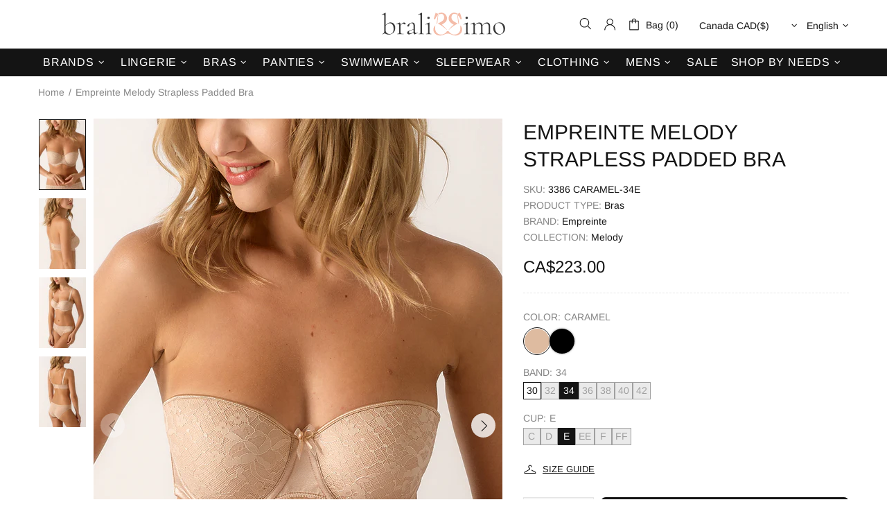

--- FILE ---
content_type: text/javascript; charset=utf-8
request_url: https://bralissimo.com/products/empreinte-3386-caramel.js
body_size: 2100
content:
{"id":7325119938760,"title":"Empreinte Melody Strapless Padded Bra","handle":"empreinte-3386-caramel","description":"\u003cp\u003eThe pre-formed cups provide perfect support to create a functional piece that will reassure women searching for invisibility and performance. The cups are simply and elegantly decorated with lace.\u003c\/p\u003e\n\u003ctable width=\"100%\"\u003e\n\u003ctbody\u003e\n\u003ctr\u003e\n\u003ctd\u003eComposition\u003c\/td\u003e\n\u003ctd\u003e44% Polyamide, 44% Polyester, 12% Elasthane\u003c\/td\u003e\n\u003c\/tr\u003e\n\u003c\/tbody\u003e\n\u003c\/table\u003e","published_at":"2023-05-15T05:34:58-07:00","created_at":"2022-05-06T07:26:38-07:00","vendor":"Empreinte","type":"Bras","tags":["200-500$","Band: 30","Band: 32","Band: 34","Band: 36","Band: 38","Band: 40","Band: 42","Beige","boxing_day_2025","Bra: Bandeau","Bra: Padded \u0026 Molded","Bra: Seamless","Bra: Spacer","Bra: Strapless and backless","Bra: T-Shirt Bras","Bra: Underwire","Collection: Melody","Cup: C","Cup: D","Cup: DD","Cup: E","Cup: EE","Cup: F","Cup: FF","Empreinte","Feed: Google – Core Lingerie Brands","Newport","Plus Size","promo: bras and panties","Type: Bras"],"price":22300,"price_min":22300,"price_max":22300,"available":true,"price_varies":false,"compare_at_price":null,"compare_at_price_min":0,"compare_at_price_max":0,"compare_at_price_varies":false,"variants":[{"id":42265782059208,"title":"CARAMEL \/ 30 \/ DD","option1":"CARAMEL","option2":"30","option3":"DD","sku":"3386 CARAMEL-30DD","requires_shipping":true,"taxable":true,"featured_image":{"id":34195459244232,"product_id":7325119938760,"position":1,"created_at":"2023-05-15T06:16:28-07:00","updated_at":"2023-05-15T06:16:38-07:00","alt":null,"width":860,"height":1290,"src":"https:\/\/cdn.shopify.com\/s\/files\/1\/0606\/0353\/1464\/files\/00p_3386_0094_vuesecondaire_1.jpg?v=1684156598","variant_ids":[41848850022600,41848850350280,42137710166216,42137710198984,42265782059208,42265782091976,42265782124744,42308365353160,42308365385928,42308365418696,42308365451464,42308365484232,42308365517000,42308365549768,42308365582536,42308365615304,42308365648072,42308365680840,42308365713608,42308365746376,42308365779144,42308365811912,42308365844680,42308365877448,42308365910216,42308365942984,42308365975752,42308366008520,42310084886728,42310084919496,42310084952264,42310084985032,42310085017800,42310085050568,42310085083336,42310085116104,42310085148872,42310085181640,42310085214408,42314718806216,42314718838984,42682270810312,42682270843080]},"available":false,"name":"Empreinte Melody Strapless Padded Bra - CARAMEL \/ 30 \/ DD","public_title":"CARAMEL \/ 30 \/ DD","options":["CARAMEL","30","DD"],"price":22300,"weight":100,"compare_at_price":null,"inventory_management":"shopify","barcode":"3660620280359","featured_media":{"alt":null,"id":26525416653000,"position":1,"preview_image":{"aspect_ratio":0.667,"height":1290,"width":860,"src":"https:\/\/cdn.shopify.com\/s\/files\/1\/0606\/0353\/1464\/files\/00p_3386_0094_vuesecondaire_1.jpg?v=1684156598"}},"requires_selling_plan":false,"selling_plan_allocations":[]},{"id":42308365353160,"title":"CARAMEL \/ 30 \/ EE","option1":"CARAMEL","option2":"30","option3":"EE","sku":"3386 CARAMEL-30EE","requires_shipping":true,"taxable":true,"featured_image":{"id":34195459244232,"product_id":7325119938760,"position":1,"created_at":"2023-05-15T06:16:28-07:00","updated_at":"2023-05-15T06:16:38-07:00","alt":null,"width":860,"height":1290,"src":"https:\/\/cdn.shopify.com\/s\/files\/1\/0606\/0353\/1464\/files\/00p_3386_0094_vuesecondaire_1.jpg?v=1684156598","variant_ids":[41848850022600,41848850350280,42137710166216,42137710198984,42265782059208,42265782091976,42265782124744,42308365353160,42308365385928,42308365418696,42308365451464,42308365484232,42308365517000,42308365549768,42308365582536,42308365615304,42308365648072,42308365680840,42308365713608,42308365746376,42308365779144,42308365811912,42308365844680,42308365877448,42308365910216,42308365942984,42308365975752,42308366008520,42310084886728,42310084919496,42310084952264,42310084985032,42310085017800,42310085050568,42310085083336,42310085116104,42310085148872,42310085181640,42310085214408,42314718806216,42314718838984,42682270810312,42682270843080]},"available":false,"name":"Empreinte Melody Strapless Padded Bra - CARAMEL \/ 30 \/ EE","public_title":"CARAMEL \/ 30 \/ EE","options":["CARAMEL","30","EE"],"price":22300,"weight":100,"compare_at_price":null,"inventory_management":"shopify","barcode":"3660620280380","featured_media":{"alt":null,"id":26525416653000,"position":1,"preview_image":{"aspect_ratio":0.667,"height":1290,"width":860,"src":"https:\/\/cdn.shopify.com\/s\/files\/1\/0606\/0353\/1464\/files\/00p_3386_0094_vuesecondaire_1.jpg?v=1684156598"}},"requires_selling_plan":false,"selling_plan_allocations":[]},{"id":42308365385928,"title":"CARAMEL \/ 30 \/ FF","option1":"CARAMEL","option2":"30","option3":"FF","sku":"3386 CARAMEL-30FF","requires_shipping":true,"taxable":true,"featured_image":{"id":34195459244232,"product_id":7325119938760,"position":1,"created_at":"2023-05-15T06:16:28-07:00","updated_at":"2023-05-15T06:16:38-07:00","alt":null,"width":860,"height":1290,"src":"https:\/\/cdn.shopify.com\/s\/files\/1\/0606\/0353\/1464\/files\/00p_3386_0094_vuesecondaire_1.jpg?v=1684156598","variant_ids":[41848850022600,41848850350280,42137710166216,42137710198984,42265782059208,42265782091976,42265782124744,42308365353160,42308365385928,42308365418696,42308365451464,42308365484232,42308365517000,42308365549768,42308365582536,42308365615304,42308365648072,42308365680840,42308365713608,42308365746376,42308365779144,42308365811912,42308365844680,42308365877448,42308365910216,42308365942984,42308365975752,42308366008520,42310084886728,42310084919496,42310084952264,42310084985032,42310085017800,42310085050568,42310085083336,42310085116104,42310085148872,42310085181640,42310085214408,42314718806216,42314718838984,42682270810312,42682270843080]},"available":false,"name":"Empreinte Melody Strapless Padded Bra - CARAMEL \/ 30 \/ FF","public_title":"CARAMEL \/ 30 \/ FF","options":["CARAMEL","30","FF"],"price":22300,"weight":100,"compare_at_price":null,"inventory_management":"shopify","barcode":"3660620280410","featured_media":{"alt":null,"id":26525416653000,"position":1,"preview_image":{"aspect_ratio":0.667,"height":1290,"width":860,"src":"https:\/\/cdn.shopify.com\/s\/files\/1\/0606\/0353\/1464\/files\/00p_3386_0094_vuesecondaire_1.jpg?v=1684156598"}},"requires_selling_plan":false,"selling_plan_allocations":[]},{"id":42308365418696,"title":"CARAMEL \/ 30 \/ D","option1":"CARAMEL","option2":"30","option3":"D","sku":"3386 CARAMEL-30D","requires_shipping":true,"taxable":true,"featured_image":{"id":34195459244232,"product_id":7325119938760,"position":1,"created_at":"2023-05-15T06:16:28-07:00","updated_at":"2023-05-15T06:16:38-07:00","alt":null,"width":860,"height":1290,"src":"https:\/\/cdn.shopify.com\/s\/files\/1\/0606\/0353\/1464\/files\/00p_3386_0094_vuesecondaire_1.jpg?v=1684156598","variant_ids":[41848850022600,41848850350280,42137710166216,42137710198984,42265782059208,42265782091976,42265782124744,42308365353160,42308365385928,42308365418696,42308365451464,42308365484232,42308365517000,42308365549768,42308365582536,42308365615304,42308365648072,42308365680840,42308365713608,42308365746376,42308365779144,42308365811912,42308365844680,42308365877448,42308365910216,42308365942984,42308365975752,42308366008520,42310084886728,42310084919496,42310084952264,42310084985032,42310085017800,42310085050568,42310085083336,42310085116104,42310085148872,42310085181640,42310085214408,42314718806216,42314718838984,42682270810312,42682270843080]},"available":false,"name":"Empreinte Melody Strapless Padded Bra - CARAMEL \/ 30 \/ D","public_title":"CARAMEL \/ 30 \/ D","options":["CARAMEL","30","D"],"price":22300,"weight":100,"compare_at_price":null,"inventory_management":"shopify","barcode":null,"featured_media":{"alt":null,"id":26525416653000,"position":1,"preview_image":{"aspect_ratio":0.667,"height":1290,"width":860,"src":"https:\/\/cdn.shopify.com\/s\/files\/1\/0606\/0353\/1464\/files\/00p_3386_0094_vuesecondaire_1.jpg?v=1684156598"}},"requires_selling_plan":false,"selling_plan_allocations":[]},{"id":41848850022600,"title":"CARAMEL \/ 32 \/ C","option1":"CARAMEL","option2":"32","option3":"C","sku":"3386 CARAMEL-32C","requires_shipping":true,"taxable":true,"featured_image":{"id":34195459244232,"product_id":7325119938760,"position":1,"created_at":"2023-05-15T06:16:28-07:00","updated_at":"2023-05-15T06:16:38-07:00","alt":null,"width":860,"height":1290,"src":"https:\/\/cdn.shopify.com\/s\/files\/1\/0606\/0353\/1464\/files\/00p_3386_0094_vuesecondaire_1.jpg?v=1684156598","variant_ids":[41848850022600,41848850350280,42137710166216,42137710198984,42265782059208,42265782091976,42265782124744,42308365353160,42308365385928,42308365418696,42308365451464,42308365484232,42308365517000,42308365549768,42308365582536,42308365615304,42308365648072,42308365680840,42308365713608,42308365746376,42308365779144,42308365811912,42308365844680,42308365877448,42308365910216,42308365942984,42308365975752,42308366008520,42310084886728,42310084919496,42310084952264,42310084985032,42310085017800,42310085050568,42310085083336,42310085116104,42310085148872,42310085181640,42310085214408,42314718806216,42314718838984,42682270810312,42682270843080]},"available":false,"name":"Empreinte Melody Strapless Padded Bra - CARAMEL \/ 32 \/ C","public_title":"CARAMEL \/ 32 \/ C","options":["CARAMEL","32","C"],"price":22300,"weight":100,"compare_at_price":null,"inventory_management":"shopify","barcode":"3660620144576","featured_media":{"alt":null,"id":26525416653000,"position":1,"preview_image":{"aspect_ratio":0.667,"height":1290,"width":860,"src":"https:\/\/cdn.shopify.com\/s\/files\/1\/0606\/0353\/1464\/files\/00p_3386_0094_vuesecondaire_1.jpg?v=1684156598"}},"requires_selling_plan":false,"selling_plan_allocations":[]},{"id":42308365451464,"title":"CARAMEL \/ 32 \/ EE","option1":"CARAMEL","option2":"32","option3":"EE","sku":"3386 CARAMEL-30EE","requires_shipping":true,"taxable":true,"featured_image":{"id":34195459244232,"product_id":7325119938760,"position":1,"created_at":"2023-05-15T06:16:28-07:00","updated_at":"2023-05-15T06:16:38-07:00","alt":null,"width":860,"height":1290,"src":"https:\/\/cdn.shopify.com\/s\/files\/1\/0606\/0353\/1464\/files\/00p_3386_0094_vuesecondaire_1.jpg?v=1684156598","variant_ids":[41848850022600,41848850350280,42137710166216,42137710198984,42265782059208,42265782091976,42265782124744,42308365353160,42308365385928,42308365418696,42308365451464,42308365484232,42308365517000,42308365549768,42308365582536,42308365615304,42308365648072,42308365680840,42308365713608,42308365746376,42308365779144,42308365811912,42308365844680,42308365877448,42308365910216,42308365942984,42308365975752,42308366008520,42310084886728,42310084919496,42310084952264,42310084985032,42310085017800,42310085050568,42310085083336,42310085116104,42310085148872,42310085181640,42310085214408,42314718806216,42314718838984,42682270810312,42682270843080]},"available":false,"name":"Empreinte Melody Strapless Padded Bra - CARAMEL \/ 32 \/ EE","public_title":"CARAMEL \/ 32 \/ EE","options":["CARAMEL","32","EE"],"price":22300,"weight":100,"compare_at_price":null,"inventory_management":"shopify","barcode":"3660620280380","featured_media":{"alt":null,"id":26525416653000,"position":1,"preview_image":{"aspect_ratio":0.667,"height":1290,"width":860,"src":"https:\/\/cdn.shopify.com\/s\/files\/1\/0606\/0353\/1464\/files\/00p_3386_0094_vuesecondaire_1.jpg?v=1684156598"}},"requires_selling_plan":false,"selling_plan_allocations":[]},{"id":42308365484232,"title":"CARAMEL \/ 32 \/ FF","option1":"CARAMEL","option2":"32","option3":"FF","sku":"3386 CARAMEL-32FF","requires_shipping":true,"taxable":true,"featured_image":{"id":34195459244232,"product_id":7325119938760,"position":1,"created_at":"2023-05-15T06:16:28-07:00","updated_at":"2023-05-15T06:16:38-07:00","alt":null,"width":860,"height":1290,"src":"https:\/\/cdn.shopify.com\/s\/files\/1\/0606\/0353\/1464\/files\/00p_3386_0094_vuesecondaire_1.jpg?v=1684156598","variant_ids":[41848850022600,41848850350280,42137710166216,42137710198984,42265782059208,42265782091976,42265782124744,42308365353160,42308365385928,42308365418696,42308365451464,42308365484232,42308365517000,42308365549768,42308365582536,42308365615304,42308365648072,42308365680840,42308365713608,42308365746376,42308365779144,42308365811912,42308365844680,42308365877448,42308365910216,42308365942984,42308365975752,42308366008520,42310084886728,42310084919496,42310084952264,42310084985032,42310085017800,42310085050568,42310085083336,42310085116104,42310085148872,42310085181640,42310085214408,42314718806216,42314718838984,42682270810312,42682270843080]},"available":false,"name":"Empreinte Melody Strapless Padded Bra - CARAMEL \/ 32 \/ FF","public_title":"CARAMEL \/ 32 \/ FF","options":["CARAMEL","32","FF"],"price":22300,"weight":100,"compare_at_price":null,"inventory_management":"shopify","barcode":null,"featured_media":{"alt":null,"id":26525416653000,"position":1,"preview_image":{"aspect_ratio":0.667,"height":1290,"width":860,"src":"https:\/\/cdn.shopify.com\/s\/files\/1\/0606\/0353\/1464\/files\/00p_3386_0094_vuesecondaire_1.jpg?v=1684156598"}},"requires_selling_plan":false,"selling_plan_allocations":[]},{"id":42308365517000,"title":"CARAMEL \/ 32 \/ D","option1":"CARAMEL","option2":"32","option3":"D","sku":"3386 CARAMEL-32D","requires_shipping":true,"taxable":true,"featured_image":{"id":34195459244232,"product_id":7325119938760,"position":1,"created_at":"2023-05-15T06:16:28-07:00","updated_at":"2023-05-15T06:16:38-07:00","alt":null,"width":860,"height":1290,"src":"https:\/\/cdn.shopify.com\/s\/files\/1\/0606\/0353\/1464\/files\/00p_3386_0094_vuesecondaire_1.jpg?v=1684156598","variant_ids":[41848850022600,41848850350280,42137710166216,42137710198984,42265782059208,42265782091976,42265782124744,42308365353160,42308365385928,42308365418696,42308365451464,42308365484232,42308365517000,42308365549768,42308365582536,42308365615304,42308365648072,42308365680840,42308365713608,42308365746376,42308365779144,42308365811912,42308365844680,42308365877448,42308365910216,42308365942984,42308365975752,42308366008520,42310084886728,42310084919496,42310084952264,42310084985032,42310085017800,42310085050568,42310085083336,42310085116104,42310085148872,42310085181640,42310085214408,42314718806216,42314718838984,42682270810312,42682270843080]},"available":false,"name":"Empreinte Melody Strapless Padded Bra - CARAMEL \/ 32 \/ D","public_title":"CARAMEL \/ 32 \/ D","options":["CARAMEL","32","D"],"price":22300,"weight":100,"compare_at_price":null,"inventory_management":"shopify","barcode":"3660620144903","featured_media":{"alt":null,"id":26525416653000,"position":1,"preview_image":{"aspect_ratio":0.667,"height":1290,"width":860,"src":"https:\/\/cdn.shopify.com\/s\/files\/1\/0606\/0353\/1464\/files\/00p_3386_0094_vuesecondaire_1.jpg?v=1684156598"}},"requires_selling_plan":false,"selling_plan_allocations":[]},{"id":42137710166216,"title":"CARAMEL \/ 34 \/ C","option1":"CARAMEL","option2":"34","option3":"C","sku":"3386 CARAMEL-34C","requires_shipping":true,"taxable":true,"featured_image":{"id":34195459244232,"product_id":7325119938760,"position":1,"created_at":"2023-05-15T06:16:28-07:00","updated_at":"2023-05-15T06:16:38-07:00","alt":null,"width":860,"height":1290,"src":"https:\/\/cdn.shopify.com\/s\/files\/1\/0606\/0353\/1464\/files\/00p_3386_0094_vuesecondaire_1.jpg?v=1684156598","variant_ids":[41848850022600,41848850350280,42137710166216,42137710198984,42265782059208,42265782091976,42265782124744,42308365353160,42308365385928,42308365418696,42308365451464,42308365484232,42308365517000,42308365549768,42308365582536,42308365615304,42308365648072,42308365680840,42308365713608,42308365746376,42308365779144,42308365811912,42308365844680,42308365877448,42308365910216,42308365942984,42308365975752,42308366008520,42310084886728,42310084919496,42310084952264,42310084985032,42310085017800,42310085050568,42310085083336,42310085116104,42310085148872,42310085181640,42310085214408,42314718806216,42314718838984,42682270810312,42682270843080]},"available":false,"name":"Empreinte Melody Strapless Padded Bra - CARAMEL \/ 34 \/ C","public_title":"CARAMEL \/ 34 \/ C","options":["CARAMEL","34","C"],"price":22300,"weight":100,"compare_at_price":null,"inventory_management":"shopify","barcode":"3660620144583","featured_media":{"alt":null,"id":26525416653000,"position":1,"preview_image":{"aspect_ratio":0.667,"height":1290,"width":860,"src":"https:\/\/cdn.shopify.com\/s\/files\/1\/0606\/0353\/1464\/files\/00p_3386_0094_vuesecondaire_1.jpg?v=1684156598"}},"requires_selling_plan":false,"selling_plan_allocations":[]},{"id":42308365549768,"title":"CARAMEL \/ 34 \/ EE","option1":"CARAMEL","option2":"34","option3":"EE","sku":"3386 CARAMEL-34EE","requires_shipping":true,"taxable":true,"featured_image":{"id":34195459244232,"product_id":7325119938760,"position":1,"created_at":"2023-05-15T06:16:28-07:00","updated_at":"2023-05-15T06:16:38-07:00","alt":null,"width":860,"height":1290,"src":"https:\/\/cdn.shopify.com\/s\/files\/1\/0606\/0353\/1464\/files\/00p_3386_0094_vuesecondaire_1.jpg?v=1684156598","variant_ids":[41848850022600,41848850350280,42137710166216,42137710198984,42265782059208,42265782091976,42265782124744,42308365353160,42308365385928,42308365418696,42308365451464,42308365484232,42308365517000,42308365549768,42308365582536,42308365615304,42308365648072,42308365680840,42308365713608,42308365746376,42308365779144,42308365811912,42308365844680,42308365877448,42308365910216,42308365942984,42308365975752,42308366008520,42310084886728,42310084919496,42310084952264,42310084985032,42310085017800,42310085050568,42310085083336,42310085116104,42310085148872,42310085181640,42310085214408,42314718806216,42314718838984,42682270810312,42682270843080]},"available":false,"name":"Empreinte Melody Strapless Padded Bra - CARAMEL \/ 34 \/ EE","public_title":"CARAMEL \/ 34 \/ EE","options":["CARAMEL","34","EE"],"price":22300,"weight":100,"compare_at_price":null,"inventory_management":"shopify","barcode":null,"featured_media":{"alt":null,"id":26525416653000,"position":1,"preview_image":{"aspect_ratio":0.667,"height":1290,"width":860,"src":"https:\/\/cdn.shopify.com\/s\/files\/1\/0606\/0353\/1464\/files\/00p_3386_0094_vuesecondaire_1.jpg?v=1684156598"}},"requires_selling_plan":false,"selling_plan_allocations":[]},{"id":42308365582536,"title":"CARAMEL \/ 34 \/ FF","option1":"CARAMEL","option2":"34","option3":"FF","sku":"3386 CARAMEL-34FF","requires_shipping":true,"taxable":true,"featured_image":{"id":34195459244232,"product_id":7325119938760,"position":1,"created_at":"2023-05-15T06:16:28-07:00","updated_at":"2023-05-15T06:16:38-07:00","alt":null,"width":860,"height":1290,"src":"https:\/\/cdn.shopify.com\/s\/files\/1\/0606\/0353\/1464\/files\/00p_3386_0094_vuesecondaire_1.jpg?v=1684156598","variant_ids":[41848850022600,41848850350280,42137710166216,42137710198984,42265782059208,42265782091976,42265782124744,42308365353160,42308365385928,42308365418696,42308365451464,42308365484232,42308365517000,42308365549768,42308365582536,42308365615304,42308365648072,42308365680840,42308365713608,42308365746376,42308365779144,42308365811912,42308365844680,42308365877448,42308365910216,42308365942984,42308365975752,42308366008520,42310084886728,42310084919496,42310084952264,42310084985032,42310085017800,42310085050568,42310085083336,42310085116104,42310085148872,42310085181640,42310085214408,42314718806216,42314718838984,42682270810312,42682270843080]},"available":false,"name":"Empreinte Melody Strapless Padded Bra - CARAMEL \/ 34 \/ FF","public_title":"CARAMEL \/ 34 \/ FF","options":["CARAMEL","34","FF"],"price":22300,"weight":100,"compare_at_price":null,"inventory_management":"shopify","barcode":null,"featured_media":{"alt":null,"id":26525416653000,"position":1,"preview_image":{"aspect_ratio":0.667,"height":1290,"width":860,"src":"https:\/\/cdn.shopify.com\/s\/files\/1\/0606\/0353\/1464\/files\/00p_3386_0094_vuesecondaire_1.jpg?v=1684156598"}},"requires_selling_plan":false,"selling_plan_allocations":[]},{"id":42308365615304,"title":"CARAMEL \/ 34 \/ D","option1":"CARAMEL","option2":"34","option3":"D","sku":"3386 CARAMEL-34D","requires_shipping":true,"taxable":true,"featured_image":{"id":34195459244232,"product_id":7325119938760,"position":1,"created_at":"2023-05-15T06:16:28-07:00","updated_at":"2023-05-15T06:16:38-07:00","alt":null,"width":860,"height":1290,"src":"https:\/\/cdn.shopify.com\/s\/files\/1\/0606\/0353\/1464\/files\/00p_3386_0094_vuesecondaire_1.jpg?v=1684156598","variant_ids":[41848850022600,41848850350280,42137710166216,42137710198984,42265782059208,42265782091976,42265782124744,42308365353160,42308365385928,42308365418696,42308365451464,42308365484232,42308365517000,42308365549768,42308365582536,42308365615304,42308365648072,42308365680840,42308365713608,42308365746376,42308365779144,42308365811912,42308365844680,42308365877448,42308365910216,42308365942984,42308365975752,42308366008520,42310084886728,42310084919496,42310084952264,42310084985032,42310085017800,42310085050568,42310085083336,42310085116104,42310085148872,42310085181640,42310085214408,42314718806216,42314718838984,42682270810312,42682270843080]},"available":false,"name":"Empreinte Melody Strapless Padded Bra - CARAMEL \/ 34 \/ D","public_title":"CARAMEL \/ 34 \/ D","options":["CARAMEL","34","D"],"price":22300,"weight":100,"compare_at_price":null,"inventory_management":"shopify","barcode":"3660620144910","featured_media":{"alt":null,"id":26525416653000,"position":1,"preview_image":{"aspect_ratio":0.667,"height":1290,"width":860,"src":"https:\/\/cdn.shopify.com\/s\/files\/1\/0606\/0353\/1464\/files\/00p_3386_0094_vuesecondaire_1.jpg?v=1684156598"}},"requires_selling_plan":false,"selling_plan_allocations":[]},{"id":42137710198984,"title":"CARAMEL \/ 36 \/ C","option1":"CARAMEL","option2":"36","option3":"C","sku":"3386 CARAMEL-36C","requires_shipping":true,"taxable":true,"featured_image":{"id":34195459244232,"product_id":7325119938760,"position":1,"created_at":"2023-05-15T06:16:28-07:00","updated_at":"2023-05-15T06:16:38-07:00","alt":null,"width":860,"height":1290,"src":"https:\/\/cdn.shopify.com\/s\/files\/1\/0606\/0353\/1464\/files\/00p_3386_0094_vuesecondaire_1.jpg?v=1684156598","variant_ids":[41848850022600,41848850350280,42137710166216,42137710198984,42265782059208,42265782091976,42265782124744,42308365353160,42308365385928,42308365418696,42308365451464,42308365484232,42308365517000,42308365549768,42308365582536,42308365615304,42308365648072,42308365680840,42308365713608,42308365746376,42308365779144,42308365811912,42308365844680,42308365877448,42308365910216,42308365942984,42308365975752,42308366008520,42310084886728,42310084919496,42310084952264,42310084985032,42310085017800,42310085050568,42310085083336,42310085116104,42310085148872,42310085181640,42310085214408,42314718806216,42314718838984,42682270810312,42682270843080]},"available":false,"name":"Empreinte Melody Strapless Padded Bra - CARAMEL \/ 36 \/ C","public_title":"CARAMEL \/ 36 \/ C","options":["CARAMEL","36","C"],"price":22300,"weight":100,"compare_at_price":null,"inventory_management":"shopify","barcode":"3660620144590","featured_media":{"alt":null,"id":26525416653000,"position":1,"preview_image":{"aspect_ratio":0.667,"height":1290,"width":860,"src":"https:\/\/cdn.shopify.com\/s\/files\/1\/0606\/0353\/1464\/files\/00p_3386_0094_vuesecondaire_1.jpg?v=1684156598"}},"requires_selling_plan":false,"selling_plan_allocations":[]},{"id":42308365648072,"title":"CARAMEL \/ 36 \/ EE","option1":"CARAMEL","option2":"36","option3":"EE","sku":"3386 CARAMEL-36EE","requires_shipping":true,"taxable":true,"featured_image":{"id":34195459244232,"product_id":7325119938760,"position":1,"created_at":"2023-05-15T06:16:28-07:00","updated_at":"2023-05-15T06:16:38-07:00","alt":null,"width":860,"height":1290,"src":"https:\/\/cdn.shopify.com\/s\/files\/1\/0606\/0353\/1464\/files\/00p_3386_0094_vuesecondaire_1.jpg?v=1684156598","variant_ids":[41848850022600,41848850350280,42137710166216,42137710198984,42265782059208,42265782091976,42265782124744,42308365353160,42308365385928,42308365418696,42308365451464,42308365484232,42308365517000,42308365549768,42308365582536,42308365615304,42308365648072,42308365680840,42308365713608,42308365746376,42308365779144,42308365811912,42308365844680,42308365877448,42308365910216,42308365942984,42308365975752,42308366008520,42310084886728,42310084919496,42310084952264,42310084985032,42310085017800,42310085050568,42310085083336,42310085116104,42310085148872,42310085181640,42310085214408,42314718806216,42314718838984,42682270810312,42682270843080]},"available":false,"name":"Empreinte Melody Strapless Padded Bra - CARAMEL \/ 36 \/ EE","public_title":"CARAMEL \/ 36 \/ EE","options":["CARAMEL","36","EE"],"price":22300,"weight":100,"compare_at_price":null,"inventory_management":"shopify","barcode":null,"featured_media":{"alt":null,"id":26525416653000,"position":1,"preview_image":{"aspect_ratio":0.667,"height":1290,"width":860,"src":"https:\/\/cdn.shopify.com\/s\/files\/1\/0606\/0353\/1464\/files\/00p_3386_0094_vuesecondaire_1.jpg?v=1684156598"}},"requires_selling_plan":false,"selling_plan_allocations":[]},{"id":42308365680840,"title":"CARAMEL \/ 36 \/ FF","option1":"CARAMEL","option2":"36","option3":"FF","sku":"3386 CARAMEL-36FF","requires_shipping":true,"taxable":true,"featured_image":{"id":34195459244232,"product_id":7325119938760,"position":1,"created_at":"2023-05-15T06:16:28-07:00","updated_at":"2023-05-15T06:16:38-07:00","alt":null,"width":860,"height":1290,"src":"https:\/\/cdn.shopify.com\/s\/files\/1\/0606\/0353\/1464\/files\/00p_3386_0094_vuesecondaire_1.jpg?v=1684156598","variant_ids":[41848850022600,41848850350280,42137710166216,42137710198984,42265782059208,42265782091976,42265782124744,42308365353160,42308365385928,42308365418696,42308365451464,42308365484232,42308365517000,42308365549768,42308365582536,42308365615304,42308365648072,42308365680840,42308365713608,42308365746376,42308365779144,42308365811912,42308365844680,42308365877448,42308365910216,42308365942984,42308365975752,42308366008520,42310084886728,42310084919496,42310084952264,42310084985032,42310085017800,42310085050568,42310085083336,42310085116104,42310085148872,42310085181640,42310085214408,42314718806216,42314718838984,42682270810312,42682270843080]},"available":false,"name":"Empreinte Melody Strapless Padded Bra - CARAMEL \/ 36 \/ FF","public_title":"CARAMEL \/ 36 \/ FF","options":["CARAMEL","36","FF"],"price":22300,"weight":100,"compare_at_price":null,"inventory_management":"shopify","barcode":null,"featured_media":{"alt":null,"id":26525416653000,"position":1,"preview_image":{"aspect_ratio":0.667,"height":1290,"width":860,"src":"https:\/\/cdn.shopify.com\/s\/files\/1\/0606\/0353\/1464\/files\/00p_3386_0094_vuesecondaire_1.jpg?v=1684156598"}},"requires_selling_plan":false,"selling_plan_allocations":[]},{"id":42308365713608,"title":"CARAMEL \/ 36 \/ D","option1":"CARAMEL","option2":"36","option3":"D","sku":"3386 CARAMEL-36D","requires_shipping":true,"taxable":true,"featured_image":{"id":34195459244232,"product_id":7325119938760,"position":1,"created_at":"2023-05-15T06:16:28-07:00","updated_at":"2023-05-15T06:16:38-07:00","alt":null,"width":860,"height":1290,"src":"https:\/\/cdn.shopify.com\/s\/files\/1\/0606\/0353\/1464\/files\/00p_3386_0094_vuesecondaire_1.jpg?v=1684156598","variant_ids":[41848850022600,41848850350280,42137710166216,42137710198984,42265782059208,42265782091976,42265782124744,42308365353160,42308365385928,42308365418696,42308365451464,42308365484232,42308365517000,42308365549768,42308365582536,42308365615304,42308365648072,42308365680840,42308365713608,42308365746376,42308365779144,42308365811912,42308365844680,42308365877448,42308365910216,42308365942984,42308365975752,42308366008520,42310084886728,42310084919496,42310084952264,42310084985032,42310085017800,42310085050568,42310085083336,42310085116104,42310085148872,42310085181640,42310085214408,42314718806216,42314718838984,42682270810312,42682270843080]},"available":false,"name":"Empreinte Melody Strapless Padded Bra - CARAMEL \/ 36 \/ D","public_title":"CARAMEL \/ 36 \/ D","options":["CARAMEL","36","D"],"price":22300,"weight":100,"compare_at_price":null,"inventory_management":"shopify","barcode":"3660620144927","featured_media":{"alt":null,"id":26525416653000,"position":1,"preview_image":{"aspect_ratio":0.667,"height":1290,"width":860,"src":"https:\/\/cdn.shopify.com\/s\/files\/1\/0606\/0353\/1464\/files\/00p_3386_0094_vuesecondaire_1.jpg?v=1684156598"}},"requires_selling_plan":false,"selling_plan_allocations":[]},{"id":41848850350280,"title":"CARAMEL \/ 38 \/ C","option1":"CARAMEL","option2":"38","option3":"C","sku":"3386 CARAMEL-38C","requires_shipping":true,"taxable":true,"featured_image":{"id":34195459244232,"product_id":7325119938760,"position":1,"created_at":"2023-05-15T06:16:28-07:00","updated_at":"2023-05-15T06:16:38-07:00","alt":null,"width":860,"height":1290,"src":"https:\/\/cdn.shopify.com\/s\/files\/1\/0606\/0353\/1464\/files\/00p_3386_0094_vuesecondaire_1.jpg?v=1684156598","variant_ids":[41848850022600,41848850350280,42137710166216,42137710198984,42265782059208,42265782091976,42265782124744,42308365353160,42308365385928,42308365418696,42308365451464,42308365484232,42308365517000,42308365549768,42308365582536,42308365615304,42308365648072,42308365680840,42308365713608,42308365746376,42308365779144,42308365811912,42308365844680,42308365877448,42308365910216,42308365942984,42308365975752,42308366008520,42310084886728,42310084919496,42310084952264,42310084985032,42310085017800,42310085050568,42310085083336,42310085116104,42310085148872,42310085181640,42310085214408,42314718806216,42314718838984,42682270810312,42682270843080]},"available":false,"name":"Empreinte Melody Strapless Padded Bra - CARAMEL \/ 38 \/ C","public_title":"CARAMEL \/ 38 \/ C","options":["CARAMEL","38","C"],"price":22300,"weight":100,"compare_at_price":null,"inventory_management":"shopify","barcode":"3660620144606","featured_media":{"alt":null,"id":26525416653000,"position":1,"preview_image":{"aspect_ratio":0.667,"height":1290,"width":860,"src":"https:\/\/cdn.shopify.com\/s\/files\/1\/0606\/0353\/1464\/files\/00p_3386_0094_vuesecondaire_1.jpg?v=1684156598"}},"requires_selling_plan":false,"selling_plan_allocations":[]},{"id":42308365746376,"title":"CARAMEL \/ 38 \/ EE","option1":"CARAMEL","option2":"38","option3":"EE","sku":"3386 CARAMEL-38EE","requires_shipping":true,"taxable":true,"featured_image":{"id":34195459244232,"product_id":7325119938760,"position":1,"created_at":"2023-05-15T06:16:28-07:00","updated_at":"2023-05-15T06:16:38-07:00","alt":null,"width":860,"height":1290,"src":"https:\/\/cdn.shopify.com\/s\/files\/1\/0606\/0353\/1464\/files\/00p_3386_0094_vuesecondaire_1.jpg?v=1684156598","variant_ids":[41848850022600,41848850350280,42137710166216,42137710198984,42265782059208,42265782091976,42265782124744,42308365353160,42308365385928,42308365418696,42308365451464,42308365484232,42308365517000,42308365549768,42308365582536,42308365615304,42308365648072,42308365680840,42308365713608,42308365746376,42308365779144,42308365811912,42308365844680,42308365877448,42308365910216,42308365942984,42308365975752,42308366008520,42310084886728,42310084919496,42310084952264,42310084985032,42310085017800,42310085050568,42310085083336,42310085116104,42310085148872,42310085181640,42310085214408,42314718806216,42314718838984,42682270810312,42682270843080]},"available":false,"name":"Empreinte Melody Strapless Padded Bra - CARAMEL \/ 38 \/ EE","public_title":"CARAMEL \/ 38 \/ EE","options":["CARAMEL","38","EE"],"price":22300,"weight":100,"compare_at_price":null,"inventory_management":"shopify","barcode":null,"featured_media":{"alt":null,"id":26525416653000,"position":1,"preview_image":{"aspect_ratio":0.667,"height":1290,"width":860,"src":"https:\/\/cdn.shopify.com\/s\/files\/1\/0606\/0353\/1464\/files\/00p_3386_0094_vuesecondaire_1.jpg?v=1684156598"}},"requires_selling_plan":false,"selling_plan_allocations":[]},{"id":42308365779144,"title":"CARAMEL \/ 38 \/ FF","option1":"CARAMEL","option2":"38","option3":"FF","sku":"3386 CARAMEL-38FF","requires_shipping":true,"taxable":true,"featured_image":{"id":34195459244232,"product_id":7325119938760,"position":1,"created_at":"2023-05-15T06:16:28-07:00","updated_at":"2023-05-15T06:16:38-07:00","alt":null,"width":860,"height":1290,"src":"https:\/\/cdn.shopify.com\/s\/files\/1\/0606\/0353\/1464\/files\/00p_3386_0094_vuesecondaire_1.jpg?v=1684156598","variant_ids":[41848850022600,41848850350280,42137710166216,42137710198984,42265782059208,42265782091976,42265782124744,42308365353160,42308365385928,42308365418696,42308365451464,42308365484232,42308365517000,42308365549768,42308365582536,42308365615304,42308365648072,42308365680840,42308365713608,42308365746376,42308365779144,42308365811912,42308365844680,42308365877448,42308365910216,42308365942984,42308365975752,42308366008520,42310084886728,42310084919496,42310084952264,42310084985032,42310085017800,42310085050568,42310085083336,42310085116104,42310085148872,42310085181640,42310085214408,42314718806216,42314718838984,42682270810312,42682270843080]},"available":false,"name":"Empreinte Melody Strapless Padded Bra - CARAMEL \/ 38 \/ FF","public_title":"CARAMEL \/ 38 \/ FF","options":["CARAMEL","38","FF"],"price":22300,"weight":100,"compare_at_price":null,"inventory_management":"shopify","barcode":null,"featured_media":{"alt":null,"id":26525416653000,"position":1,"preview_image":{"aspect_ratio":0.667,"height":1290,"width":860,"src":"https:\/\/cdn.shopify.com\/s\/files\/1\/0606\/0353\/1464\/files\/00p_3386_0094_vuesecondaire_1.jpg?v=1684156598"}},"requires_selling_plan":false,"selling_plan_allocations":[]},{"id":42308365811912,"title":"CARAMEL \/ 38 \/ D","option1":"CARAMEL","option2":"38","option3":"D","sku":"3386 CARAMEL-38D","requires_shipping":true,"taxable":true,"featured_image":{"id":34195459244232,"product_id":7325119938760,"position":1,"created_at":"2023-05-15T06:16:28-07:00","updated_at":"2023-05-15T06:16:38-07:00","alt":null,"width":860,"height":1290,"src":"https:\/\/cdn.shopify.com\/s\/files\/1\/0606\/0353\/1464\/files\/00p_3386_0094_vuesecondaire_1.jpg?v=1684156598","variant_ids":[41848850022600,41848850350280,42137710166216,42137710198984,42265782059208,42265782091976,42265782124744,42308365353160,42308365385928,42308365418696,42308365451464,42308365484232,42308365517000,42308365549768,42308365582536,42308365615304,42308365648072,42308365680840,42308365713608,42308365746376,42308365779144,42308365811912,42308365844680,42308365877448,42308365910216,42308365942984,42308365975752,42308366008520,42310084886728,42310084919496,42310084952264,42310084985032,42310085017800,42310085050568,42310085083336,42310085116104,42310085148872,42310085181640,42310085214408,42314718806216,42314718838984,42682270810312,42682270843080]},"available":false,"name":"Empreinte Melody Strapless Padded Bra - CARAMEL \/ 38 \/ D","public_title":"CARAMEL \/ 38 \/ D","options":["CARAMEL","38","D"],"price":22300,"weight":100,"compare_at_price":null,"inventory_management":"shopify","barcode":"3660620144934","featured_media":{"alt":null,"id":26525416653000,"position":1,"preview_image":{"aspect_ratio":0.667,"height":1290,"width":860,"src":"https:\/\/cdn.shopify.com\/s\/files\/1\/0606\/0353\/1464\/files\/00p_3386_0094_vuesecondaire_1.jpg?v=1684156598"}},"requires_selling_plan":false,"selling_plan_allocations":[]},{"id":42265782091976,"title":"CARAMEL \/ 40 \/ C","option1":"CARAMEL","option2":"40","option3":"C","sku":"3386 CARAMEL-40C","requires_shipping":true,"taxable":true,"featured_image":{"id":34195459244232,"product_id":7325119938760,"position":1,"created_at":"2023-05-15T06:16:28-07:00","updated_at":"2023-05-15T06:16:38-07:00","alt":null,"width":860,"height":1290,"src":"https:\/\/cdn.shopify.com\/s\/files\/1\/0606\/0353\/1464\/files\/00p_3386_0094_vuesecondaire_1.jpg?v=1684156598","variant_ids":[41848850022600,41848850350280,42137710166216,42137710198984,42265782059208,42265782091976,42265782124744,42308365353160,42308365385928,42308365418696,42308365451464,42308365484232,42308365517000,42308365549768,42308365582536,42308365615304,42308365648072,42308365680840,42308365713608,42308365746376,42308365779144,42308365811912,42308365844680,42308365877448,42308365910216,42308365942984,42308365975752,42308366008520,42310084886728,42310084919496,42310084952264,42310084985032,42310085017800,42310085050568,42310085083336,42310085116104,42310085148872,42310085181640,42310085214408,42314718806216,42314718838984,42682270810312,42682270843080]},"available":false,"name":"Empreinte Melody Strapless Padded Bra - CARAMEL \/ 40 \/ C","public_title":"CARAMEL \/ 40 \/ C","options":["CARAMEL","40","C"],"price":22300,"weight":100,"compare_at_price":null,"inventory_management":"shopify","barcode":"3660620144613","featured_media":{"alt":null,"id":26525416653000,"position":1,"preview_image":{"aspect_ratio":0.667,"height":1290,"width":860,"src":"https:\/\/cdn.shopify.com\/s\/files\/1\/0606\/0353\/1464\/files\/00p_3386_0094_vuesecondaire_1.jpg?v=1684156598"}},"requires_selling_plan":false,"selling_plan_allocations":[]},{"id":42308365844680,"title":"CARAMEL \/ 40 \/ EE","option1":"CARAMEL","option2":"40","option3":"EE","sku":"3386 CARAMEL-40EE","requires_shipping":true,"taxable":true,"featured_image":{"id":34195459244232,"product_id":7325119938760,"position":1,"created_at":"2023-05-15T06:16:28-07:00","updated_at":"2023-05-15T06:16:38-07:00","alt":null,"width":860,"height":1290,"src":"https:\/\/cdn.shopify.com\/s\/files\/1\/0606\/0353\/1464\/files\/00p_3386_0094_vuesecondaire_1.jpg?v=1684156598","variant_ids":[41848850022600,41848850350280,42137710166216,42137710198984,42265782059208,42265782091976,42265782124744,42308365353160,42308365385928,42308365418696,42308365451464,42308365484232,42308365517000,42308365549768,42308365582536,42308365615304,42308365648072,42308365680840,42308365713608,42308365746376,42308365779144,42308365811912,42308365844680,42308365877448,42308365910216,42308365942984,42308365975752,42308366008520,42310084886728,42310084919496,42310084952264,42310084985032,42310085017800,42310085050568,42310085083336,42310085116104,42310085148872,42310085181640,42310085214408,42314718806216,42314718838984,42682270810312,42682270843080]},"available":false,"name":"Empreinte Melody Strapless Padded Bra - CARAMEL \/ 40 \/ EE","public_title":"CARAMEL \/ 40 \/ EE","options":["CARAMEL","40","EE"],"price":22300,"weight":100,"compare_at_price":null,"inventory_management":"shopify","barcode":null,"featured_media":{"alt":null,"id":26525416653000,"position":1,"preview_image":{"aspect_ratio":0.667,"height":1290,"width":860,"src":"https:\/\/cdn.shopify.com\/s\/files\/1\/0606\/0353\/1464\/files\/00p_3386_0094_vuesecondaire_1.jpg?v=1684156598"}},"requires_selling_plan":false,"selling_plan_allocations":[]},{"id":42308365877448,"title":"CARAMEL \/ 40 \/ FF","option1":"CARAMEL","option2":"40","option3":"FF","sku":"3386 CARAMEL-40FF","requires_shipping":true,"taxable":true,"featured_image":{"id":34195459244232,"product_id":7325119938760,"position":1,"created_at":"2023-05-15T06:16:28-07:00","updated_at":"2023-05-15T06:16:38-07:00","alt":null,"width":860,"height":1290,"src":"https:\/\/cdn.shopify.com\/s\/files\/1\/0606\/0353\/1464\/files\/00p_3386_0094_vuesecondaire_1.jpg?v=1684156598","variant_ids":[41848850022600,41848850350280,42137710166216,42137710198984,42265782059208,42265782091976,42265782124744,42308365353160,42308365385928,42308365418696,42308365451464,42308365484232,42308365517000,42308365549768,42308365582536,42308365615304,42308365648072,42308365680840,42308365713608,42308365746376,42308365779144,42308365811912,42308365844680,42308365877448,42308365910216,42308365942984,42308365975752,42308366008520,42310084886728,42310084919496,42310084952264,42310084985032,42310085017800,42310085050568,42310085083336,42310085116104,42310085148872,42310085181640,42310085214408,42314718806216,42314718838984,42682270810312,42682270843080]},"available":false,"name":"Empreinte Melody Strapless Padded Bra - CARAMEL \/ 40 \/ FF","public_title":"CARAMEL \/ 40 \/ FF","options":["CARAMEL","40","FF"],"price":22300,"weight":100,"compare_at_price":null,"inventory_management":"shopify","barcode":null,"featured_media":{"alt":null,"id":26525416653000,"position":1,"preview_image":{"aspect_ratio":0.667,"height":1290,"width":860,"src":"https:\/\/cdn.shopify.com\/s\/files\/1\/0606\/0353\/1464\/files\/00p_3386_0094_vuesecondaire_1.jpg?v=1684156598"}},"requires_selling_plan":false,"selling_plan_allocations":[]},{"id":42308365910216,"title":"CARAMEL \/ 40 \/ D","option1":"CARAMEL","option2":"40","option3":"D","sku":"3386 CARAMEL-40D","requires_shipping":true,"taxable":true,"featured_image":{"id":34195459244232,"product_id":7325119938760,"position":1,"created_at":"2023-05-15T06:16:28-07:00","updated_at":"2023-05-15T06:16:38-07:00","alt":null,"width":860,"height":1290,"src":"https:\/\/cdn.shopify.com\/s\/files\/1\/0606\/0353\/1464\/files\/00p_3386_0094_vuesecondaire_1.jpg?v=1684156598","variant_ids":[41848850022600,41848850350280,42137710166216,42137710198984,42265782059208,42265782091976,42265782124744,42308365353160,42308365385928,42308365418696,42308365451464,42308365484232,42308365517000,42308365549768,42308365582536,42308365615304,42308365648072,42308365680840,42308365713608,42308365746376,42308365779144,42308365811912,42308365844680,42308365877448,42308365910216,42308365942984,42308365975752,42308366008520,42310084886728,42310084919496,42310084952264,42310084985032,42310085017800,42310085050568,42310085083336,42310085116104,42310085148872,42310085181640,42310085214408,42314718806216,42314718838984,42682270810312,42682270843080]},"available":false,"name":"Empreinte Melody Strapless Padded Bra - CARAMEL \/ 40 \/ D","public_title":"CARAMEL \/ 40 \/ D","options":["CARAMEL","40","D"],"price":22300,"weight":100,"compare_at_price":null,"inventory_management":"shopify","barcode":"3660620144941","featured_media":{"alt":null,"id":26525416653000,"position":1,"preview_image":{"aspect_ratio":0.667,"height":1290,"width":860,"src":"https:\/\/cdn.shopify.com\/s\/files\/1\/0606\/0353\/1464\/files\/00p_3386_0094_vuesecondaire_1.jpg?v=1684156598"}},"requires_selling_plan":false,"selling_plan_allocations":[]},{"id":42265782124744,"title":"CARAMEL \/ 42 \/ C","option1":"CARAMEL","option2":"42","option3":"C","sku":"3386 CARAMEL-42C","requires_shipping":true,"taxable":true,"featured_image":{"id":34195459244232,"product_id":7325119938760,"position":1,"created_at":"2023-05-15T06:16:28-07:00","updated_at":"2023-05-15T06:16:38-07:00","alt":null,"width":860,"height":1290,"src":"https:\/\/cdn.shopify.com\/s\/files\/1\/0606\/0353\/1464\/files\/00p_3386_0094_vuesecondaire_1.jpg?v=1684156598","variant_ids":[41848850022600,41848850350280,42137710166216,42137710198984,42265782059208,42265782091976,42265782124744,42308365353160,42308365385928,42308365418696,42308365451464,42308365484232,42308365517000,42308365549768,42308365582536,42308365615304,42308365648072,42308365680840,42308365713608,42308365746376,42308365779144,42308365811912,42308365844680,42308365877448,42308365910216,42308365942984,42308365975752,42308366008520,42310084886728,42310084919496,42310084952264,42310084985032,42310085017800,42310085050568,42310085083336,42310085116104,42310085148872,42310085181640,42310085214408,42314718806216,42314718838984,42682270810312,42682270843080]},"available":false,"name":"Empreinte Melody Strapless Padded Bra - CARAMEL \/ 42 \/ C","public_title":"CARAMEL \/ 42 \/ C","options":["CARAMEL","42","C"],"price":22300,"weight":100,"compare_at_price":null,"inventory_management":"shopify","barcode":"3660620144620","featured_media":{"alt":null,"id":26525416653000,"position":1,"preview_image":{"aspect_ratio":0.667,"height":1290,"width":860,"src":"https:\/\/cdn.shopify.com\/s\/files\/1\/0606\/0353\/1464\/files\/00p_3386_0094_vuesecondaire_1.jpg?v=1684156598"}},"requires_selling_plan":false,"selling_plan_allocations":[]},{"id":42308365942984,"title":"CARAMEL \/ 42 \/ EE","option1":"CARAMEL","option2":"42","option3":"EE","sku":"3386 CARAMEL-42EE","requires_shipping":true,"taxable":true,"featured_image":{"id":34195459244232,"product_id":7325119938760,"position":1,"created_at":"2023-05-15T06:16:28-07:00","updated_at":"2023-05-15T06:16:38-07:00","alt":null,"width":860,"height":1290,"src":"https:\/\/cdn.shopify.com\/s\/files\/1\/0606\/0353\/1464\/files\/00p_3386_0094_vuesecondaire_1.jpg?v=1684156598","variant_ids":[41848850022600,41848850350280,42137710166216,42137710198984,42265782059208,42265782091976,42265782124744,42308365353160,42308365385928,42308365418696,42308365451464,42308365484232,42308365517000,42308365549768,42308365582536,42308365615304,42308365648072,42308365680840,42308365713608,42308365746376,42308365779144,42308365811912,42308365844680,42308365877448,42308365910216,42308365942984,42308365975752,42308366008520,42310084886728,42310084919496,42310084952264,42310084985032,42310085017800,42310085050568,42310085083336,42310085116104,42310085148872,42310085181640,42310085214408,42314718806216,42314718838984,42682270810312,42682270843080]},"available":false,"name":"Empreinte Melody Strapless Padded Bra - CARAMEL \/ 42 \/ EE","public_title":"CARAMEL \/ 42 \/ EE","options":["CARAMEL","42","EE"],"price":22300,"weight":100,"compare_at_price":null,"inventory_management":"shopify","barcode":null,"featured_media":{"alt":null,"id":26525416653000,"position":1,"preview_image":{"aspect_ratio":0.667,"height":1290,"width":860,"src":"https:\/\/cdn.shopify.com\/s\/files\/1\/0606\/0353\/1464\/files\/00p_3386_0094_vuesecondaire_1.jpg?v=1684156598"}},"requires_selling_plan":false,"selling_plan_allocations":[]},{"id":42308365975752,"title":"CARAMEL \/ 42 \/ FF","option1":"CARAMEL","option2":"42","option3":"FF","sku":"3386 CARAMEL-42FF","requires_shipping":true,"taxable":true,"featured_image":{"id":34195459244232,"product_id":7325119938760,"position":1,"created_at":"2023-05-15T06:16:28-07:00","updated_at":"2023-05-15T06:16:38-07:00","alt":null,"width":860,"height":1290,"src":"https:\/\/cdn.shopify.com\/s\/files\/1\/0606\/0353\/1464\/files\/00p_3386_0094_vuesecondaire_1.jpg?v=1684156598","variant_ids":[41848850022600,41848850350280,42137710166216,42137710198984,42265782059208,42265782091976,42265782124744,42308365353160,42308365385928,42308365418696,42308365451464,42308365484232,42308365517000,42308365549768,42308365582536,42308365615304,42308365648072,42308365680840,42308365713608,42308365746376,42308365779144,42308365811912,42308365844680,42308365877448,42308365910216,42308365942984,42308365975752,42308366008520,42310084886728,42310084919496,42310084952264,42310084985032,42310085017800,42310085050568,42310085083336,42310085116104,42310085148872,42310085181640,42310085214408,42314718806216,42314718838984,42682270810312,42682270843080]},"available":false,"name":"Empreinte Melody Strapless Padded Bra - CARAMEL \/ 42 \/ FF","public_title":"CARAMEL \/ 42 \/ FF","options":["CARAMEL","42","FF"],"price":22300,"weight":100,"compare_at_price":null,"inventory_management":"shopify","barcode":null,"featured_media":{"alt":null,"id":26525416653000,"position":1,"preview_image":{"aspect_ratio":0.667,"height":1290,"width":860,"src":"https:\/\/cdn.shopify.com\/s\/files\/1\/0606\/0353\/1464\/files\/00p_3386_0094_vuesecondaire_1.jpg?v=1684156598"}},"requires_selling_plan":false,"selling_plan_allocations":[]},{"id":42308366008520,"title":"CARAMEL \/ 42 \/ D","option1":"CARAMEL","option2":"42","option3":"D","sku":"3386 CARAMEL-42D","requires_shipping":true,"taxable":true,"featured_image":{"id":34195459244232,"product_id":7325119938760,"position":1,"created_at":"2023-05-15T06:16:28-07:00","updated_at":"2023-05-15T06:16:38-07:00","alt":null,"width":860,"height":1290,"src":"https:\/\/cdn.shopify.com\/s\/files\/1\/0606\/0353\/1464\/files\/00p_3386_0094_vuesecondaire_1.jpg?v=1684156598","variant_ids":[41848850022600,41848850350280,42137710166216,42137710198984,42265782059208,42265782091976,42265782124744,42308365353160,42308365385928,42308365418696,42308365451464,42308365484232,42308365517000,42308365549768,42308365582536,42308365615304,42308365648072,42308365680840,42308365713608,42308365746376,42308365779144,42308365811912,42308365844680,42308365877448,42308365910216,42308365942984,42308365975752,42308366008520,42310084886728,42310084919496,42310084952264,42310084985032,42310085017800,42310085050568,42310085083336,42310085116104,42310085148872,42310085181640,42310085214408,42314718806216,42314718838984,42682270810312,42682270843080]},"available":false,"name":"Empreinte Melody Strapless Padded Bra - CARAMEL \/ 42 \/ D","public_title":"CARAMEL \/ 42 \/ D","options":["CARAMEL","42","D"],"price":22300,"weight":100,"compare_at_price":null,"inventory_management":"shopify","barcode":"3660620144958","featured_media":{"alt":null,"id":26525416653000,"position":1,"preview_image":{"aspect_ratio":0.667,"height":1290,"width":860,"src":"https:\/\/cdn.shopify.com\/s\/files\/1\/0606\/0353\/1464\/files\/00p_3386_0094_vuesecondaire_1.jpg?v=1684156598"}},"requires_selling_plan":false,"selling_plan_allocations":[]},{"id":42310084886728,"title":"CARAMEL \/ 32 \/ E","option1":"CARAMEL","option2":"32","option3":"E","sku":"3386 CARAMEL-32E","requires_shipping":true,"taxable":true,"featured_image":{"id":34195459244232,"product_id":7325119938760,"position":1,"created_at":"2023-05-15T06:16:28-07:00","updated_at":"2023-05-15T06:16:38-07:00","alt":null,"width":860,"height":1290,"src":"https:\/\/cdn.shopify.com\/s\/files\/1\/0606\/0353\/1464\/files\/00p_3386_0094_vuesecondaire_1.jpg?v=1684156598","variant_ids":[41848850022600,41848850350280,42137710166216,42137710198984,42265782059208,42265782091976,42265782124744,42308365353160,42308365385928,42308365418696,42308365451464,42308365484232,42308365517000,42308365549768,42308365582536,42308365615304,42308365648072,42308365680840,42308365713608,42308365746376,42308365779144,42308365811912,42308365844680,42308365877448,42308365910216,42308365942984,42308365975752,42308366008520,42310084886728,42310084919496,42310084952264,42310084985032,42310085017800,42310085050568,42310085083336,42310085116104,42310085148872,42310085181640,42310085214408,42314718806216,42314718838984,42682270810312,42682270843080]},"available":false,"name":"Empreinte Melody Strapless Padded Bra - CARAMEL \/ 32 \/ E","public_title":"CARAMEL \/ 32 \/ E","options":["CARAMEL","32","E"],"price":22300,"weight":100,"compare_at_price":null,"inventory_management":"shopify","barcode":"3660620145238","featured_media":{"alt":null,"id":26525416653000,"position":1,"preview_image":{"aspect_ratio":0.667,"height":1290,"width":860,"src":"https:\/\/cdn.shopify.com\/s\/files\/1\/0606\/0353\/1464\/files\/00p_3386_0094_vuesecondaire_1.jpg?v=1684156598"}},"requires_selling_plan":false,"selling_plan_allocations":[]},{"id":42310084919496,"title":"CARAMEL \/ 32 \/ F","option1":"CARAMEL","option2":"32","option3":"F","sku":"3386 CARAMEL-32F","requires_shipping":true,"taxable":true,"featured_image":{"id":34195459244232,"product_id":7325119938760,"position":1,"created_at":"2023-05-15T06:16:28-07:00","updated_at":"2023-05-15T06:16:38-07:00","alt":null,"width":860,"height":1290,"src":"https:\/\/cdn.shopify.com\/s\/files\/1\/0606\/0353\/1464\/files\/00p_3386_0094_vuesecondaire_1.jpg?v=1684156598","variant_ids":[41848850022600,41848850350280,42137710166216,42137710198984,42265782059208,42265782091976,42265782124744,42308365353160,42308365385928,42308365418696,42308365451464,42308365484232,42308365517000,42308365549768,42308365582536,42308365615304,42308365648072,42308365680840,42308365713608,42308365746376,42308365779144,42308365811912,42308365844680,42308365877448,42308365910216,42308365942984,42308365975752,42308366008520,42310084886728,42310084919496,42310084952264,42310084985032,42310085017800,42310085050568,42310085083336,42310085116104,42310085148872,42310085181640,42310085214408,42314718806216,42314718838984,42682270810312,42682270843080]},"available":false,"name":"Empreinte Melody Strapless Padded Bra - CARAMEL \/ 32 \/ F","public_title":"CARAMEL \/ 32 \/ F","options":["CARAMEL","32","F"],"price":22300,"weight":100,"compare_at_price":null,"inventory_management":"shopify","barcode":"3660620145566","featured_media":{"alt":null,"id":26525416653000,"position":1,"preview_image":{"aspect_ratio":0.667,"height":1290,"width":860,"src":"https:\/\/cdn.shopify.com\/s\/files\/1\/0606\/0353\/1464\/files\/00p_3386_0094_vuesecondaire_1.jpg?v=1684156598"}},"requires_selling_plan":false,"selling_plan_allocations":[]},{"id":42310084952264,"title":"CARAMEL \/ 34 \/ E","option1":"CARAMEL","option2":"34","option3":"E","sku":"3386 CARAMEL-34E","requires_shipping":true,"taxable":true,"featured_image":{"id":34195459244232,"product_id":7325119938760,"position":1,"created_at":"2023-05-15T06:16:28-07:00","updated_at":"2023-05-15T06:16:38-07:00","alt":null,"width":860,"height":1290,"src":"https:\/\/cdn.shopify.com\/s\/files\/1\/0606\/0353\/1464\/files\/00p_3386_0094_vuesecondaire_1.jpg?v=1684156598","variant_ids":[41848850022600,41848850350280,42137710166216,42137710198984,42265782059208,42265782091976,42265782124744,42308365353160,42308365385928,42308365418696,42308365451464,42308365484232,42308365517000,42308365549768,42308365582536,42308365615304,42308365648072,42308365680840,42308365713608,42308365746376,42308365779144,42308365811912,42308365844680,42308365877448,42308365910216,42308365942984,42308365975752,42308366008520,42310084886728,42310084919496,42310084952264,42310084985032,42310085017800,42310085050568,42310085083336,42310085116104,42310085148872,42310085181640,42310085214408,42314718806216,42314718838984,42682270810312,42682270843080]},"available":true,"name":"Empreinte Melody Strapless Padded Bra - CARAMEL \/ 34 \/ E","public_title":"CARAMEL \/ 34 \/ E","options":["CARAMEL","34","E"],"price":22300,"weight":100,"compare_at_price":null,"inventory_management":"shopify","barcode":"3660620145245","featured_media":{"alt":null,"id":26525416653000,"position":1,"preview_image":{"aspect_ratio":0.667,"height":1290,"width":860,"src":"https:\/\/cdn.shopify.com\/s\/files\/1\/0606\/0353\/1464\/files\/00p_3386_0094_vuesecondaire_1.jpg?v=1684156598"}},"requires_selling_plan":false,"selling_plan_allocations":[]},{"id":42310084985032,"title":"CARAMEL \/ 34 \/ F","option1":"CARAMEL","option2":"34","option3":"F","sku":"3386 CARAMEL-34F","requires_shipping":true,"taxable":true,"featured_image":{"id":34195459244232,"product_id":7325119938760,"position":1,"created_at":"2023-05-15T06:16:28-07:00","updated_at":"2023-05-15T06:16:38-07:00","alt":null,"width":860,"height":1290,"src":"https:\/\/cdn.shopify.com\/s\/files\/1\/0606\/0353\/1464\/files\/00p_3386_0094_vuesecondaire_1.jpg?v=1684156598","variant_ids":[41848850022600,41848850350280,42137710166216,42137710198984,42265782059208,42265782091976,42265782124744,42308365353160,42308365385928,42308365418696,42308365451464,42308365484232,42308365517000,42308365549768,42308365582536,42308365615304,42308365648072,42308365680840,42308365713608,42308365746376,42308365779144,42308365811912,42308365844680,42308365877448,42308365910216,42308365942984,42308365975752,42308366008520,42310084886728,42310084919496,42310084952264,42310084985032,42310085017800,42310085050568,42310085083336,42310085116104,42310085148872,42310085181640,42310085214408,42314718806216,42314718838984,42682270810312,42682270843080]},"available":false,"name":"Empreinte Melody Strapless Padded Bra - CARAMEL \/ 34 \/ F","public_title":"CARAMEL \/ 34 \/ F","options":["CARAMEL","34","F"],"price":22300,"weight":100,"compare_at_price":null,"inventory_management":"shopify","barcode":"3660620145573","featured_media":{"alt":null,"id":26525416653000,"position":1,"preview_image":{"aspect_ratio":0.667,"height":1290,"width":860,"src":"https:\/\/cdn.shopify.com\/s\/files\/1\/0606\/0353\/1464\/files\/00p_3386_0094_vuesecondaire_1.jpg?v=1684156598"}},"requires_selling_plan":false,"selling_plan_allocations":[]},{"id":42310085017800,"title":"CARAMEL \/ 36 \/ E","option1":"CARAMEL","option2":"36","option3":"E","sku":"3386 CARAMEL-36E","requires_shipping":true,"taxable":true,"featured_image":{"id":34195459244232,"product_id":7325119938760,"position":1,"created_at":"2023-05-15T06:16:28-07:00","updated_at":"2023-05-15T06:16:38-07:00","alt":null,"width":860,"height":1290,"src":"https:\/\/cdn.shopify.com\/s\/files\/1\/0606\/0353\/1464\/files\/00p_3386_0094_vuesecondaire_1.jpg?v=1684156598","variant_ids":[41848850022600,41848850350280,42137710166216,42137710198984,42265782059208,42265782091976,42265782124744,42308365353160,42308365385928,42308365418696,42308365451464,42308365484232,42308365517000,42308365549768,42308365582536,42308365615304,42308365648072,42308365680840,42308365713608,42308365746376,42308365779144,42308365811912,42308365844680,42308365877448,42308365910216,42308365942984,42308365975752,42308366008520,42310084886728,42310084919496,42310084952264,42310084985032,42310085017800,42310085050568,42310085083336,42310085116104,42310085148872,42310085181640,42310085214408,42314718806216,42314718838984,42682270810312,42682270843080]},"available":false,"name":"Empreinte Melody Strapless Padded Bra - CARAMEL \/ 36 \/ E","public_title":"CARAMEL \/ 36 \/ E","options":["CARAMEL","36","E"],"price":22300,"weight":100,"compare_at_price":null,"inventory_management":"shopify","barcode":"3660620145252","featured_media":{"alt":null,"id":26525416653000,"position":1,"preview_image":{"aspect_ratio":0.667,"height":1290,"width":860,"src":"https:\/\/cdn.shopify.com\/s\/files\/1\/0606\/0353\/1464\/files\/00p_3386_0094_vuesecondaire_1.jpg?v=1684156598"}},"requires_selling_plan":false,"selling_plan_allocations":[]},{"id":42310085050568,"title":"CARAMEL \/ 36 \/ F","option1":"CARAMEL","option2":"36","option3":"F","sku":"3386 CARAMEL-36F","requires_shipping":true,"taxable":true,"featured_image":{"id":34195459244232,"product_id":7325119938760,"position":1,"created_at":"2023-05-15T06:16:28-07:00","updated_at":"2023-05-15T06:16:38-07:00","alt":null,"width":860,"height":1290,"src":"https:\/\/cdn.shopify.com\/s\/files\/1\/0606\/0353\/1464\/files\/00p_3386_0094_vuesecondaire_1.jpg?v=1684156598","variant_ids":[41848850022600,41848850350280,42137710166216,42137710198984,42265782059208,42265782091976,42265782124744,42308365353160,42308365385928,42308365418696,42308365451464,42308365484232,42308365517000,42308365549768,42308365582536,42308365615304,42308365648072,42308365680840,42308365713608,42308365746376,42308365779144,42308365811912,42308365844680,42308365877448,42308365910216,42308365942984,42308365975752,42308366008520,42310084886728,42310084919496,42310084952264,42310084985032,42310085017800,42310085050568,42310085083336,42310085116104,42310085148872,42310085181640,42310085214408,42314718806216,42314718838984,42682270810312,42682270843080]},"available":false,"name":"Empreinte Melody Strapless Padded Bra - CARAMEL \/ 36 \/ F","public_title":"CARAMEL \/ 36 \/ F","options":["CARAMEL","36","F"],"price":22300,"weight":100,"compare_at_price":null,"inventory_management":"shopify","barcode":"3660620145580","featured_media":{"alt":null,"id":26525416653000,"position":1,"preview_image":{"aspect_ratio":0.667,"height":1290,"width":860,"src":"https:\/\/cdn.shopify.com\/s\/files\/1\/0606\/0353\/1464\/files\/00p_3386_0094_vuesecondaire_1.jpg?v=1684156598"}},"requires_selling_plan":false,"selling_plan_allocations":[]},{"id":42310085083336,"title":"CARAMEL \/ 38 \/ E","option1":"CARAMEL","option2":"38","option3":"E","sku":"3386 CARAMEL-38E","requires_shipping":true,"taxable":true,"featured_image":{"id":34195459244232,"product_id":7325119938760,"position":1,"created_at":"2023-05-15T06:16:28-07:00","updated_at":"2023-05-15T06:16:38-07:00","alt":null,"width":860,"height":1290,"src":"https:\/\/cdn.shopify.com\/s\/files\/1\/0606\/0353\/1464\/files\/00p_3386_0094_vuesecondaire_1.jpg?v=1684156598","variant_ids":[41848850022600,41848850350280,42137710166216,42137710198984,42265782059208,42265782091976,42265782124744,42308365353160,42308365385928,42308365418696,42308365451464,42308365484232,42308365517000,42308365549768,42308365582536,42308365615304,42308365648072,42308365680840,42308365713608,42308365746376,42308365779144,42308365811912,42308365844680,42308365877448,42308365910216,42308365942984,42308365975752,42308366008520,42310084886728,42310084919496,42310084952264,42310084985032,42310085017800,42310085050568,42310085083336,42310085116104,42310085148872,42310085181640,42310085214408,42314718806216,42314718838984,42682270810312,42682270843080]},"available":false,"name":"Empreinte Melody Strapless Padded Bra - CARAMEL \/ 38 \/ E","public_title":"CARAMEL \/ 38 \/ E","options":["CARAMEL","38","E"],"price":22300,"weight":100,"compare_at_price":null,"inventory_management":"shopify","barcode":"3660620145269","featured_media":{"alt":null,"id":26525416653000,"position":1,"preview_image":{"aspect_ratio":0.667,"height":1290,"width":860,"src":"https:\/\/cdn.shopify.com\/s\/files\/1\/0606\/0353\/1464\/files\/00p_3386_0094_vuesecondaire_1.jpg?v=1684156598"}},"requires_selling_plan":false,"selling_plan_allocations":[]},{"id":42310085116104,"title":"CARAMEL \/ 38 \/ F","option1":"CARAMEL","option2":"38","option3":"F","sku":"3386 CARAMEL-38F","requires_shipping":true,"taxable":true,"featured_image":{"id":34195459244232,"product_id":7325119938760,"position":1,"created_at":"2023-05-15T06:16:28-07:00","updated_at":"2023-05-15T06:16:38-07:00","alt":null,"width":860,"height":1290,"src":"https:\/\/cdn.shopify.com\/s\/files\/1\/0606\/0353\/1464\/files\/00p_3386_0094_vuesecondaire_1.jpg?v=1684156598","variant_ids":[41848850022600,41848850350280,42137710166216,42137710198984,42265782059208,42265782091976,42265782124744,42308365353160,42308365385928,42308365418696,42308365451464,42308365484232,42308365517000,42308365549768,42308365582536,42308365615304,42308365648072,42308365680840,42308365713608,42308365746376,42308365779144,42308365811912,42308365844680,42308365877448,42308365910216,42308365942984,42308365975752,42308366008520,42310084886728,42310084919496,42310084952264,42310084985032,42310085017800,42310085050568,42310085083336,42310085116104,42310085148872,42310085181640,42310085214408,42314718806216,42314718838984,42682270810312,42682270843080]},"available":false,"name":"Empreinte Melody Strapless Padded Bra - CARAMEL \/ 38 \/ F","public_title":"CARAMEL \/ 38 \/ F","options":["CARAMEL","38","F"],"price":22300,"weight":100,"compare_at_price":null,"inventory_management":"shopify","barcode":"3660620145597","featured_media":{"alt":null,"id":26525416653000,"position":1,"preview_image":{"aspect_ratio":0.667,"height":1290,"width":860,"src":"https:\/\/cdn.shopify.com\/s\/files\/1\/0606\/0353\/1464\/files\/00p_3386_0094_vuesecondaire_1.jpg?v=1684156598"}},"requires_selling_plan":false,"selling_plan_allocations":[]},{"id":42310085148872,"title":"CARAMEL \/ 40 \/ E","option1":"CARAMEL","option2":"40","option3":"E","sku":"3386 CARAMEL-40E","requires_shipping":true,"taxable":true,"featured_image":{"id":34195459244232,"product_id":7325119938760,"position":1,"created_at":"2023-05-15T06:16:28-07:00","updated_at":"2023-05-15T06:16:38-07:00","alt":null,"width":860,"height":1290,"src":"https:\/\/cdn.shopify.com\/s\/files\/1\/0606\/0353\/1464\/files\/00p_3386_0094_vuesecondaire_1.jpg?v=1684156598","variant_ids":[41848850022600,41848850350280,42137710166216,42137710198984,42265782059208,42265782091976,42265782124744,42308365353160,42308365385928,42308365418696,42308365451464,42308365484232,42308365517000,42308365549768,42308365582536,42308365615304,42308365648072,42308365680840,42308365713608,42308365746376,42308365779144,42308365811912,42308365844680,42308365877448,42308365910216,42308365942984,42308365975752,42308366008520,42310084886728,42310084919496,42310084952264,42310084985032,42310085017800,42310085050568,42310085083336,42310085116104,42310085148872,42310085181640,42310085214408,42314718806216,42314718838984,42682270810312,42682270843080]},"available":false,"name":"Empreinte Melody Strapless Padded Bra - CARAMEL \/ 40 \/ E","public_title":"CARAMEL \/ 40 \/ E","options":["CARAMEL","40","E"],"price":22300,"weight":100,"compare_at_price":null,"inventory_management":"shopify","barcode":"3660620145276","featured_media":{"alt":null,"id":26525416653000,"position":1,"preview_image":{"aspect_ratio":0.667,"height":1290,"width":860,"src":"https:\/\/cdn.shopify.com\/s\/files\/1\/0606\/0353\/1464\/files\/00p_3386_0094_vuesecondaire_1.jpg?v=1684156598"}},"requires_selling_plan":false,"selling_plan_allocations":[]},{"id":42310085181640,"title":"CARAMEL \/ 40 \/ F","option1":"CARAMEL","option2":"40","option3":"F","sku":"3386 CARAMEL-40F","requires_shipping":true,"taxable":true,"featured_image":{"id":34195459244232,"product_id":7325119938760,"position":1,"created_at":"2023-05-15T06:16:28-07:00","updated_at":"2023-05-15T06:16:38-07:00","alt":null,"width":860,"height":1290,"src":"https:\/\/cdn.shopify.com\/s\/files\/1\/0606\/0353\/1464\/files\/00p_3386_0094_vuesecondaire_1.jpg?v=1684156598","variant_ids":[41848850022600,41848850350280,42137710166216,42137710198984,42265782059208,42265782091976,42265782124744,42308365353160,42308365385928,42308365418696,42308365451464,42308365484232,42308365517000,42308365549768,42308365582536,42308365615304,42308365648072,42308365680840,42308365713608,42308365746376,42308365779144,42308365811912,42308365844680,42308365877448,42308365910216,42308365942984,42308365975752,42308366008520,42310084886728,42310084919496,42310084952264,42310084985032,42310085017800,42310085050568,42310085083336,42310085116104,42310085148872,42310085181640,42310085214408,42314718806216,42314718838984,42682270810312,42682270843080]},"available":false,"name":"Empreinte Melody Strapless Padded Bra - CARAMEL \/ 40 \/ F","public_title":"CARAMEL \/ 40 \/ F","options":["CARAMEL","40","F"],"price":22300,"weight":100,"compare_at_price":null,"inventory_management":"shopify","barcode":"3660620145603","featured_media":{"alt":null,"id":26525416653000,"position":1,"preview_image":{"aspect_ratio":0.667,"height":1290,"width":860,"src":"https:\/\/cdn.shopify.com\/s\/files\/1\/0606\/0353\/1464\/files\/00p_3386_0094_vuesecondaire_1.jpg?v=1684156598"}},"requires_selling_plan":false,"selling_plan_allocations":[]},{"id":42310085214408,"title":"CARAMEL \/ 42 \/ E","option1":"CARAMEL","option2":"42","option3":"E","sku":"3386 CARAMEL-42E","requires_shipping":true,"taxable":true,"featured_image":{"id":34195459244232,"product_id":7325119938760,"position":1,"created_at":"2023-05-15T06:16:28-07:00","updated_at":"2023-05-15T06:16:38-07:00","alt":null,"width":860,"height":1290,"src":"https:\/\/cdn.shopify.com\/s\/files\/1\/0606\/0353\/1464\/files\/00p_3386_0094_vuesecondaire_1.jpg?v=1684156598","variant_ids":[41848850022600,41848850350280,42137710166216,42137710198984,42265782059208,42265782091976,42265782124744,42308365353160,42308365385928,42308365418696,42308365451464,42308365484232,42308365517000,42308365549768,42308365582536,42308365615304,42308365648072,42308365680840,42308365713608,42308365746376,42308365779144,42308365811912,42308365844680,42308365877448,42308365910216,42308365942984,42308365975752,42308366008520,42310084886728,42310084919496,42310084952264,42310084985032,42310085017800,42310085050568,42310085083336,42310085116104,42310085148872,42310085181640,42310085214408,42314718806216,42314718838984,42682270810312,42682270843080]},"available":false,"name":"Empreinte Melody Strapless Padded Bra - CARAMEL \/ 42 \/ E","public_title":"CARAMEL \/ 42 \/ E","options":["CARAMEL","42","E"],"price":22300,"weight":100,"compare_at_price":null,"inventory_management":"shopify","barcode":"3660620145283","featured_media":{"alt":null,"id":26525416653000,"position":1,"preview_image":{"aspect_ratio":0.667,"height":1290,"width":860,"src":"https:\/\/cdn.shopify.com\/s\/files\/1\/0606\/0353\/1464\/files\/00p_3386_0094_vuesecondaire_1.jpg?v=1684156598"}},"requires_selling_plan":false,"selling_plan_allocations":[]},{"id":42314718806216,"title":"CARAMEL \/ 30 \/ E","option1":"CARAMEL","option2":"30","option3":"E","sku":"3386 CARAMEL-30E","requires_shipping":true,"taxable":true,"featured_image":{"id":34195459244232,"product_id":7325119938760,"position":1,"created_at":"2023-05-15T06:16:28-07:00","updated_at":"2023-05-15T06:16:38-07:00","alt":null,"width":860,"height":1290,"src":"https:\/\/cdn.shopify.com\/s\/files\/1\/0606\/0353\/1464\/files\/00p_3386_0094_vuesecondaire_1.jpg?v=1684156598","variant_ids":[41848850022600,41848850350280,42137710166216,42137710198984,42265782059208,42265782091976,42265782124744,42308365353160,42308365385928,42308365418696,42308365451464,42308365484232,42308365517000,42308365549768,42308365582536,42308365615304,42308365648072,42308365680840,42308365713608,42308365746376,42308365779144,42308365811912,42308365844680,42308365877448,42308365910216,42308365942984,42308365975752,42308366008520,42310084886728,42310084919496,42310084952264,42310084985032,42310085017800,42310085050568,42310085083336,42310085116104,42310085148872,42310085181640,42310085214408,42314718806216,42314718838984,42682270810312,42682270843080]},"available":true,"name":"Empreinte Melody Strapless Padded Bra - CARAMEL \/ 30 \/ E","public_title":"CARAMEL \/ 30 \/ E","options":["CARAMEL","30","E"],"price":22300,"weight":100,"compare_at_price":null,"inventory_management":"shopify","barcode":"3660620280380","featured_media":{"alt":null,"id":26525416653000,"position":1,"preview_image":{"aspect_ratio":0.667,"height":1290,"width":860,"src":"https:\/\/cdn.shopify.com\/s\/files\/1\/0606\/0353\/1464\/files\/00p_3386_0094_vuesecondaire_1.jpg?v=1684156598"}},"requires_selling_plan":false,"selling_plan_allocations":[]},{"id":42314718838984,"title":"CARAMEL \/ 30 \/ F","option1":"CARAMEL","option2":"30","option3":"F","sku":"3386 CARAMEL-30F","requires_shipping":true,"taxable":true,"featured_image":{"id":34195459244232,"product_id":7325119938760,"position":1,"created_at":"2023-05-15T06:16:28-07:00","updated_at":"2023-05-15T06:16:38-07:00","alt":null,"width":860,"height":1290,"src":"https:\/\/cdn.shopify.com\/s\/files\/1\/0606\/0353\/1464\/files\/00p_3386_0094_vuesecondaire_1.jpg?v=1684156598","variant_ids":[41848850022600,41848850350280,42137710166216,42137710198984,42265782059208,42265782091976,42265782124744,42308365353160,42308365385928,42308365418696,42308365451464,42308365484232,42308365517000,42308365549768,42308365582536,42308365615304,42308365648072,42308365680840,42308365713608,42308365746376,42308365779144,42308365811912,42308365844680,42308365877448,42308365910216,42308365942984,42308365975752,42308366008520,42310084886728,42310084919496,42310084952264,42310084985032,42310085017800,42310085050568,42310085083336,42310085116104,42310085148872,42310085181640,42310085214408,42314718806216,42314718838984,42682270810312,42682270843080]},"available":false,"name":"Empreinte Melody Strapless Padded Bra - CARAMEL \/ 30 \/ F","public_title":"CARAMEL \/ 30 \/ F","options":["CARAMEL","30","F"],"price":22300,"weight":100,"compare_at_price":null,"inventory_management":"shopify","barcode":null,"featured_media":{"alt":null,"id":26525416653000,"position":1,"preview_image":{"aspect_ratio":0.667,"height":1290,"width":860,"src":"https:\/\/cdn.shopify.com\/s\/files\/1\/0606\/0353\/1464\/files\/00p_3386_0094_vuesecondaire_1.jpg?v=1684156598"}},"requires_selling_plan":false,"selling_plan_allocations":[]},{"id":42682270810312,"title":"CARAMEL \/ 30 \/ C","option1":"CARAMEL","option2":"30","option3":"C","sku":"3386 CARAMEL-30C","requires_shipping":true,"taxable":true,"featured_image":{"id":34195459244232,"product_id":7325119938760,"position":1,"created_at":"2023-05-15T06:16:28-07:00","updated_at":"2023-05-15T06:16:38-07:00","alt":null,"width":860,"height":1290,"src":"https:\/\/cdn.shopify.com\/s\/files\/1\/0606\/0353\/1464\/files\/00p_3386_0094_vuesecondaire_1.jpg?v=1684156598","variant_ids":[41848850022600,41848850350280,42137710166216,42137710198984,42265782059208,42265782091976,42265782124744,42308365353160,42308365385928,42308365418696,42308365451464,42308365484232,42308365517000,42308365549768,42308365582536,42308365615304,42308365648072,42308365680840,42308365713608,42308365746376,42308365779144,42308365811912,42308365844680,42308365877448,42308365910216,42308365942984,42308365975752,42308366008520,42310084886728,42310084919496,42310084952264,42310084985032,42310085017800,42310085050568,42310085083336,42310085116104,42310085148872,42310085181640,42310085214408,42314718806216,42314718838984,42682270810312,42682270843080]},"available":false,"name":"Empreinte Melody Strapless Padded Bra - CARAMEL \/ 30 \/ C","public_title":"CARAMEL \/ 30 \/ C","options":["CARAMEL","30","C"],"price":22300,"weight":100,"compare_at_price":null,"inventory_management":"shopify","barcode":null,"featured_media":{"alt":null,"id":26525416653000,"position":1,"preview_image":{"aspect_ratio":0.667,"height":1290,"width":860,"src":"https:\/\/cdn.shopify.com\/s\/files\/1\/0606\/0353\/1464\/files\/00p_3386_0094_vuesecondaire_1.jpg?v=1684156598"}},"requires_selling_plan":false,"selling_plan_allocations":[]},{"id":42682270843080,"title":"CARAMEL \/ 42 \/ F","option1":"CARAMEL","option2":"42","option3":"F","sku":"3386 CARAMEL-42F","requires_shipping":true,"taxable":true,"featured_image":{"id":34195459244232,"product_id":7325119938760,"position":1,"created_at":"2023-05-15T06:16:28-07:00","updated_at":"2023-05-15T06:16:38-07:00","alt":null,"width":860,"height":1290,"src":"https:\/\/cdn.shopify.com\/s\/files\/1\/0606\/0353\/1464\/files\/00p_3386_0094_vuesecondaire_1.jpg?v=1684156598","variant_ids":[41848850022600,41848850350280,42137710166216,42137710198984,42265782059208,42265782091976,42265782124744,42308365353160,42308365385928,42308365418696,42308365451464,42308365484232,42308365517000,42308365549768,42308365582536,42308365615304,42308365648072,42308365680840,42308365713608,42308365746376,42308365779144,42308365811912,42308365844680,42308365877448,42308365910216,42308365942984,42308365975752,42308366008520,42310084886728,42310084919496,42310084952264,42310084985032,42310085017800,42310085050568,42310085083336,42310085116104,42310085148872,42310085181640,42310085214408,42314718806216,42314718838984,42682270810312,42682270843080]},"available":false,"name":"Empreinte Melody Strapless Padded Bra - CARAMEL \/ 42 \/ F","public_title":"CARAMEL \/ 42 \/ F","options":["CARAMEL","42","F"],"price":22300,"weight":100,"compare_at_price":null,"inventory_management":"shopify","barcode":null,"featured_media":{"alt":null,"id":26525416653000,"position":1,"preview_image":{"aspect_ratio":0.667,"height":1290,"width":860,"src":"https:\/\/cdn.shopify.com\/s\/files\/1\/0606\/0353\/1464\/files\/00p_3386_0094_vuesecondaire_1.jpg?v=1684156598"}},"requires_selling_plan":false,"selling_plan_allocations":[]}],"images":["\/\/cdn.shopify.com\/s\/files\/1\/0606\/0353\/1464\/files\/00p_3386_0094_vuesecondaire_1.jpg?v=1684156598","\/\/cdn.shopify.com\/s\/files\/1\/0606\/0353\/1464\/files\/00p_3386_0094_vuesecondaire_3.jpg?v=1684156598","\/\/cdn.shopify.com\/s\/files\/1\/0606\/0353\/1464\/files\/00p_3386_0094_vuesecondaire_2.jpg?v=1684156597","\/\/cdn.shopify.com\/s\/files\/1\/0606\/0353\/1464\/files\/00p_3386_0094_vuesecondaire_4.jpg?v=1684156590"],"featured_image":"\/\/cdn.shopify.com\/s\/files\/1\/0606\/0353\/1464\/files\/00p_3386_0094_vuesecondaire_1.jpg?v=1684156598","options":[{"name":"Color","position":1,"values":["CARAMEL"]},{"name":"Band","position":2,"values":["30","32","34","36","38","40","42"]},{"name":"Cup","position":3,"values":["DD","EE","FF","D","C","E","F"]}],"url":"\/products\/empreinte-3386-caramel","media":[{"alt":null,"id":26525416653000,"position":1,"preview_image":{"aspect_ratio":0.667,"height":1290,"width":860,"src":"https:\/\/cdn.shopify.com\/s\/files\/1\/0606\/0353\/1464\/files\/00p_3386_0094_vuesecondaire_1.jpg?v=1684156598"},"aspect_ratio":0.667,"height":1290,"media_type":"image","src":"https:\/\/cdn.shopify.com\/s\/files\/1\/0606\/0353\/1464\/files\/00p_3386_0094_vuesecondaire_1.jpg?v=1684156598","width":860},{"alt":null,"id":26525416718536,"position":2,"preview_image":{"aspect_ratio":0.666,"height":1178,"width":785,"src":"https:\/\/cdn.shopify.com\/s\/files\/1\/0606\/0353\/1464\/files\/00p_3386_0094_vuesecondaire_3.jpg?v=1684156598"},"aspect_ratio":0.666,"height":1178,"media_type":"image","src":"https:\/\/cdn.shopify.com\/s\/files\/1\/0606\/0353\/1464\/files\/00p_3386_0094_vuesecondaire_3.jpg?v=1684156598","width":785},{"alt":null,"id":26525416685768,"position":3,"preview_image":{"aspect_ratio":0.667,"height":1716,"width":1144,"src":"https:\/\/cdn.shopify.com\/s\/files\/1\/0606\/0353\/1464\/files\/00p_3386_0094_vuesecondaire_2.jpg?v=1684156597"},"aspect_ratio":0.667,"height":1716,"media_type":"image","src":"https:\/\/cdn.shopify.com\/s\/files\/1\/0606\/0353\/1464\/files\/00p_3386_0094_vuesecondaire_2.jpg?v=1684156597","width":1144},{"alt":null,"id":26525416751304,"position":4,"preview_image":{"aspect_ratio":0.667,"height":1834,"width":1223,"src":"https:\/\/cdn.shopify.com\/s\/files\/1\/0606\/0353\/1464\/files\/00p_3386_0094_vuesecondaire_4.jpg?v=1684156590"},"aspect_ratio":0.667,"height":1834,"media_type":"image","src":"https:\/\/cdn.shopify.com\/s\/files\/1\/0606\/0353\/1464\/files\/00p_3386_0094_vuesecondaire_4.jpg?v=1684156590","width":1223}],"requires_selling_plan":false,"selling_plan_groups":[]}